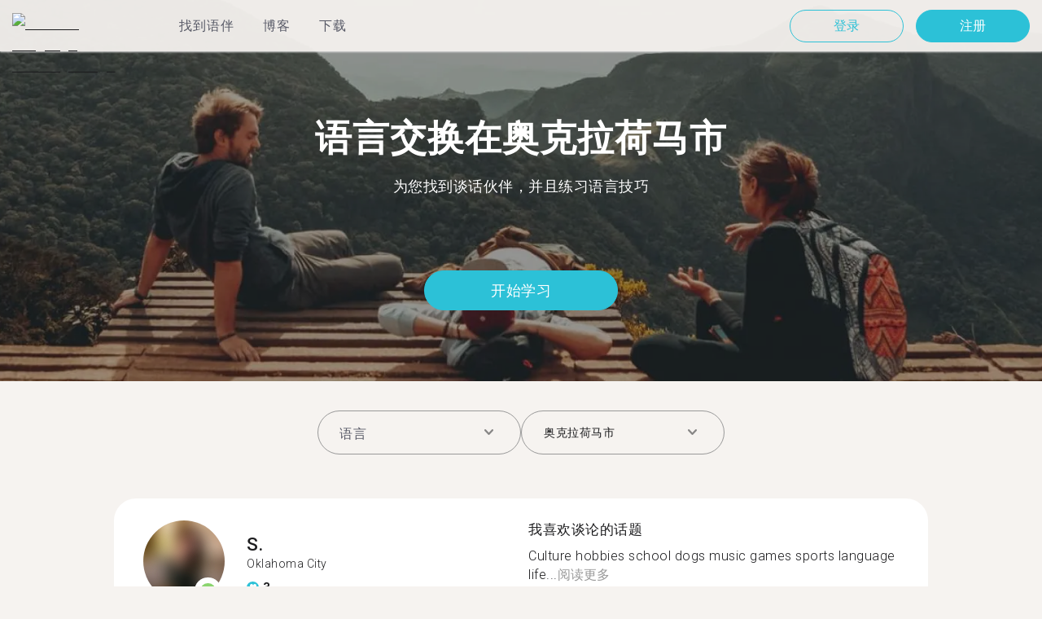

--- FILE ---
content_type: image/svg+xml
request_url: https://tandem.net/static/flags/languages/ils.svg
body_size: 1689
content:
<?xml version="1.0" encoding="UTF-8"?>
<svg width="70px" height="70px" viewBox="0 0 70 70" version="1.1" xmlns="http://www.w3.org/2000/svg" xmlns:xlink="http://www.w3.org/1999/xlink">
    <!-- Generator: Sketch 63.1 (92452) - https://sketch.com -->
    <title>web/svg/ic_flag_ils</title>
    <desc>Created with Sketch.</desc>
    <g id="Symbols" stroke="none" stroke-width="1" fill="none" fill-rule="evenodd">
        <g id="lang/F-G-H-I/InternationalSignLanguage-ils">
            <g id="ils">
                <g id="Group-5" transform="translate(1.000000, 1.000000)">
                    <circle id="bg" fill="#4A4A4A" cx="34" cy="34" r="34"></circle>
                    <path d="M37.144476,11.1408326 C38.5925629,11.1778091 39.7505713,12.3529921 39.769414,13.8010913 L39.769414,13.8010913 L39.8505077,33.1574694 L40.901283,33.5916839 L45.6320897,17.1240427 C46.0486048,15.6948789 47.5446779,14.8724013 48.9751532,15.2893425 C50.360595,15.6909264 51.1825099,17.1128692 50.8407954,18.5148639 L50.8407954,18.5148639 L46.405391,36.4987146 L47.6352788,37.3768134 L58.0452766,27.6929883 C59.1360775,26.6786567 60.841639,26.7398437 61.8568394,27.8302019 C62.822807,28.8690396 62.8188912,30.4786634 61.8477299,31.5130189 L61.8477299,31.5130189 L51.1662511,42.889175 L47.8669953,56.5262154 L50.8407954,62.2838203 C51.022338,62.7874299 50.9509161,63.2254324 50.7242508,63.609962 C49.4203538,64.3472315 48.0635878,65.001334 46.6605696,65.5646046 L38.8027778,67.3882721 C37.6170318,68.016516 35.1675025,67.7978049 34.3778085,66.7140204 L34.3778085,66.7140204 L25.6239993,55.609217 L19.5359474,50.6884124 C19.4499432,50.6184193 19.366955,50.5436064 19.2900319,50.4635144 L19.2900319,50.4635144 L14.7526035,45.7594475 L9.52001112,42.3135335 C9.14307862,42.0634649 8.83567995,41.7243431 8.62463664,41.325182 C7.92910512,40.0073766 8.43391607,38.3756346 9.75129535,37.6814145 C10.5530928,37.2575572 11.5138545,37.2659627 12.3086653,37.7025565 L12.3086653,37.7025565 L17.6885828,40.6794316 C17.7831759,40.731916 17.8721299,40.788368 17.9598221,40.8509348 L17.9598221,40.8509348 L23.6017997,44.9155999 L25.596452,44.685031 L26.9558385,42.5160847 L27.5452095,37.5472054 L22.5055425,17.7527 C22.1448345,16.3080682 23.023326,14.8426909 24.4705642,14.4806549 C25.8681808,14.1307699 27.2942257,14.9406584 27.7080759,16.3199099 L27.7080759,16.3199099 L32.8437435,33.6524161 L34.0351785,33.2565629 L34.3778085,13.7652702 C34.4175362,12.2774786 35.6549468,11.1019904 37.144476,11.1408326 Z" id="Combined-Shape" fill="#FFFFFF"></path>
                </g>
                <g id="border" fill="#C5C5C2">
                    <path d="M35,0 C54.3299662,0 70,15.6700338 70,35 C70,54.3299662 54.3299662,70 35,70 C15.6700338,70 0,54.3299662 0,35 C0,15.6700338 15.6700338,0 35,0 Z M35,2 C16.7746033,2 2,16.7746033 2,35 C2,53.2253967 16.7746033,68 35,68 C53.2253967,68 68,53.2253967 68,35 C68,16.7746033 53.2253967,2 35,2 Z"></path>
                </g>
            </g>
        </g>
    </g>
</svg>